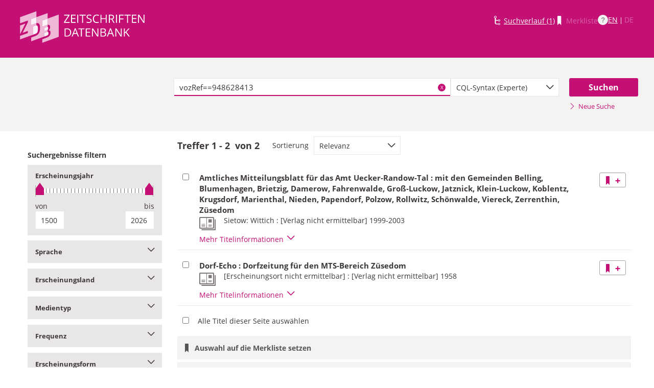

--- FILE ---
content_type: text/html;charset=UTF-8
request_url: https://zdb-katalog.de/list.xhtml?t=vozRef%3D%3D948628413&key=cql
body_size: 10536
content:
<!DOCTYPE html>

	<html lang="de"><head id="j_idt2"><link type="text/css" rel="stylesheet" href="/javax.faces.resource/theme.css.xhtml?ln=primefaces-aristo&amp;ver=1.28.2" /><link type="text/css" rel="stylesheet" href="/javax.faces.resource/components.css.xhtml?ln=primefaces&amp;v=6.1&amp;ver=1.28.2" /><script type="text/javascript" src="/javax.faces.resource/jquery/jquery.js.xhtml?ln=primefaces&amp;v=6.1&amp;ver=1.28.2"></script><script type="text/javascript" src="/javax.faces.resource/core.js.xhtml?ln=primefaces&amp;v=6.1&amp;ver=1.28.2"></script><script type="text/javascript" src="/javax.faces.resource/components.js.xhtml?ln=primefaces&amp;v=6.1&amp;ver=1.28.2"></script><script type="text/javascript" src="/javax.faces.resource/jquery/jquery-plugins.js.xhtml?ln=primefaces&amp;v=6.1&amp;ver=1.28.2"></script><script type="text/javascript" src="/javax.faces.resource/jsf.js.xhtml?ln=javax.faces&amp;ver=1.28.2"></script><script type="text/javascript">if(window.PrimeFaces){PrimeFaces.settings.locale='de';}</script>
	<meta http-equiv="content-type" content="text/html; charset=UTF-8" />
	<meta http-equiv="refresh" content="3600" />

	<meta name="version" content="b${build.number}_v1.28.2_20251119T102823" />
	<meta name="viewport" content="width=device-width, initial-scale=1, minimum-scale=1.0, user-scalable=yes" />

	<title>ZDB-Katalog - Suchergebnisseite: vozRef==948628413
	</title><script type="text/javascript" src="/javax.faces.resource/js/primefaces-locale_de.js.xhtml?ln=base&amp;ver=1.28.2"></script><script type="text/javascript" src="/javax.faces.resource/js/zdb.core.js.xhtml?ln=base&amp;ver=1.28.2"></script>
		<meta name="description" content="ZDB Zeitschriftendatenbank" />
		<meta name="keywords" content="ZDB Zeitschriftendatenbank Katalog opac German Union Catalogue Serials" />

	
	<link href="/resources/frontend/stylesheets/fonts/opensans/opensans-woff.css?ver=1.28.2" rel="stylesheet" type="text/css" />
	<link href="/resources/frontend/stylesheets/fonts/opensans/opensans-woff2.css?ver=1.28.2" rel="stylesheet" type="text/css" />

	<link href="/resources/frontend/stylesheets/dist/main.css?ver=1.28.2" rel="stylesheet" type="text/css" />

	<link rel="shortcut icon" href="/resources/frontend/images/ZDB_favicon.png" type="image/x-icon" /><script type="text/javascript" src="/javax.faces.resource/javascripts/dist/lib-bundle.js.xhtml?ln=frontend&amp;ver=1.28.2"></script><script type="text/javascript" src="/javax.faces.resource/javascripts/dist/bundle.js.xhtml?ln=frontend&amp;ver=1.28.2"></script><script type="text/javascript" src="/javax.faces.resource/javascripts/dist/main.min.js.xhtml?ln=frontend&amp;ver=1.28.2"></script>
		
		
		
		
		<script type="text/javascript">
			// var et_pagename = "";
			// var et_areas = "";
			// var et_tval = 0;
			// var et_tsale = 0;
			// var et_tonr = "";
			// var et_basket = "";
		</script>
		<script id="_etLoader" type="text/javascript" charset="UTF-8" data-block-cookies="true" data-secure-code="fKbe3b" src="//code.etracker.com/code/e.js" async="async"></script>
		
		<noscript>
			<link rel="stylesheet" media="all" href="//www.etracker.de/cnt_css.php?et=fKbe3b&amp;v=4.0&amp;java=n&amp;et_easy=0&amp;et_pagename=&amp;et_areas=&amp;et_ilevel=0&amp;et_target=,0,0,0&amp;et_lpage=0&amp;et_trig=0&amp;et_se=0&amp;et_cust=0&amp;et_basket=&amp;et_url=&amp;et_tag=&amp;et_sub=&amp;et_organisation=&amp;et_demographic=" />
		</noscript>
		<script>
            if(typeof(ET_Event) === 'undefined') {
                ET_Event = {click : function() {}};
            }
		</script></head>

<body class=" public">

	<p class="skip-nav">
		<a class="skip-to-main" href="#main">Direkt zum Inhalt</a>
	</p>

	<h1 class="accessibility">Zeitschriften Datenbank
	</h1><div id="page">

		<script type="text/javascript">
  		  window.tb = {js_allCountries: "Alle Erscheinungsländer",js_bestand_close: "Detaillierte Bestandsangaben schließen",js_bestand_open: "Detaillierte Bestandsangaben anzeigen",js_breadcrumbFilter: "Ihre Filter:",js_breadcrumPrefixje: "von",js_breadcrumPrefixjl: "bis",js_chartview_annex: "ist Beilage zu",js_chartview_attachments: "hat Beilagen",js_chartview_attachments_history: "Beilagenhistorie",js_chartview_attachments_history_close: "Beilagenhistorie schließen",js_chartview_attachments_history_open: "Beilagenhistorie öffnen",js_chartview_attachments_whithout_proof: "Beilagen ohne eigenen Titelnachweis in der ZDB",js_chartview_more: "Mehr",js_chartview_other_attachments: "weitere Beilagen:",js_chartview_paralleleditions: "hat Parallelausgaben",js_chartview_predecessor: "hat Vorgänger",js_chartview_successor: "hat Nachfolger",js_countSelected: "# von % ausgewählt",js_form_facet_multiplechoice_text: "Mehrfachauswahl möglich",js_hide_all_details: "Alle Bestände ausblenden",js_hide_relation: "Relation ausblenden",js_ItemDetails: "Details für alle ausblenden",js_ItemDetails_display: "{0} anzeigen",js_ItemDetails_fadeout: "{0} ausblenden",js_less: "Weniger",js_libraries: "Bibliotheken",js_librariesWith_Holdingdata: "Bibliotheken mit Bestand",js_mapinformation: "Karteninformation",js_map_attribution_html: "<a target=\"_blank\" href=\"http://www.openstreetmap.org/\">Karte hergestellt aus OpenStreetMap-Daten</a> | Lizenz: <a rel=\"license\" target=\"_blank\" href=\"http://opendatacommons.org/licenses/odbl/\">Open Database License (ODbL)</a>",js_more: "Mehr",js_noMatches: "Keine Übereinstimmungen",js_of_keyword: "von",js_page_back: "Eine Seite zurück",js_page_first: "Zur ersten Seite",js_page_last: "Zur letzten Seite",js_page_next: "Eine Seite vor",js_page_to: "Zur Seite",js_place_of_distribution: "Verbreitungsorte",js_print_preview_erlaeuterung: "Bitte positionieren Sie den Teil des Graphen, der ausgedruckt werden soll, im grauen Bereich",js_publicationyear_from: "Erscheinungsjahr von",js_publicationyear_to: "Erscheinungsjahr bis",js_scrollup: "nach oben",js_search_countries: "Suchen",js_selected: "ausgewählt",js_show_all_details: "Alle Bestände anzeigen",js_show_linked_relations: "Verknüpfte Titel anzeigen",js_show_more_relations: "Weitere Relationen anzeigen",js_sort_by: "nach",js_sort_code: "Code",js_sort_country: "Erscheinungsländer",js_sort_ddc: "DDC-Sachgruppe",js_sort_names: "Namen",js_tab_label_holdingdata: "Bestand",js_tab_label_holdingdatacomparing: "Bestandsvergleich",js_tab_label_holdingdatamap: "Bestandskarte",js_tab_label_titlehistory: "Titelhistorie",js_tab_label_titlerelations: "Titelrelationen",js_tab_location_map_note_missing_coordinates: "Hinweis: Zu der Bibliothek liegen keine Koordinaten vor. Ihr Standort kann daher nicht angezeigt werden.",js_title_keyword: "Titel",js_zoomInTipLabel: "Hineinzoomen",js_zoomOutTipLabel: "Herauszoomen"};
  		  window.contextPathBase = "";
  		</script>

		
		<div id="header" class="clearfix">
			<div class="inner row">
				<div class="box-logo"><a id="homelink" href="/index.xhtml" class="ui-link ui-widget logo" title="Homelink"><img src="/javax.faces.resource/images/zdb_logo_weiss.svg.xhtml?ln=frontend&amp;ver=1.28.2" alt="Logo der Zeitschriftendatenbank; Link zur Startseite des ZDB-Katalogs" title="Logo der Zeitschriftendatenbank; Link zur Startseite des ZDB-Katalogs" width="100%" /></a>
				</div>
				<div class="box-logo-small"><a id="homelink-small" href="/index.xhtml" class="ui-link ui-widget logo" title="Homelink"><img src="/javax.faces.resource/images/zdb_logo_ohne_text_weiss.svg.xhtml?ln=frontend&amp;ver=1.28.2" alt="Logo der Zeitschriftendatenbank; Link zur Startseite des ZDB-Katalogs" title="Logo der Zeitschriftendatenbank; Link zur Startseite des ZDB-Katalogs" width="100%" /></a>
				</div><div id="mainnav" class="clearfix">
						<h1 class="accessibility">Hauptnavigation</h1>
						<ul class="watchlist list-inline" aria-live="polite" aria-atomic="true">
							<li><span class="icon icon-icon_suchverlauf"></span><a id="historyLink" href="/history.xhtml" class="ui-link ui-widget" title="Der Suchverlauf hat Einträge.">Suchverlauf (1)</a></li>
							<li><span class="icon icon-icon_merkliste"></span><span id="watchlistLink" class="ui-link ui-widget ui-state-disabled link--lightest">Merkliste</span></li>

							<li class="helpLinkWrapper"><a id="helpLink" href="/help.xhtml" class="ui-link ui-widget" tabindex="0" title="Hilfe anzeigen">
									<div class="helpIcon">
										<div class="questionmark">?</div>
									</div></a></li>
							<li class="languageWrapper">
<form id="j_idt39" name="j_idt39" method="post" action="/list.xhtml" enctype="application/x-www-form-urlencoded">
<input type="hidden" name="j_idt39" value="j_idt39" />
<a id="j_idt39:j_idt41:0:languageSwitchLink" href="#" class="ui-commandlink ui-widget languageSwitchLink EN" aria-label="Link zur englischen Sprachversion" onclick="PrimeFaces.ab({s:&quot;j_idt39:j_idt41:0:languageSwitchLink&quot;,p:&quot;j_idt39:j_idt41:0:languageSwitchLink&quot;,u:&quot;page footer&quot;,onco:function(xhr,status,args){ZDB.ExtendElaDcz.initialized=false; ZDB.Start(); ZDB.AdditionalFunctions.handleTabChange();;}});return false;" title="Link zur englischen Sprachversion">EN</a> | <span id="j_idt39:j_idt41:1:languageSwitchLink" class="ui-commandlink ui-widget ui-state-disabled languageSwitchLink DE">DE</span><input type="hidden" name="javax.faces.ViewState" id="j_id1:javax.faces.ViewState:0" value="3411747802202350133:-3753927536637609534" />
</form></li>
						</ul></div>
			</div>
		</div>

		
		<div class="page-content clearfix">
			<a id="main"></a>

			<h1 class="accessibility">Inhalt</h1>
					<div id="messagesBox">
					</div>

			<div class="contentContainer">
<form id="mainForm" name="mainForm" method="post" action="/list.xhtml" enctype="application/x-www-form-urlencoded">
<input type="hidden" name="mainForm" value="mainForm" />

      <div class="layout-heroContent hero-compact">
        <div class="inner">

		<div class="row">
			<div class="col colspan-9--wide--no-gutters colstart-2">
				<div class="input-group"><label for="mainForm:searchTermFilter:searchTerm" class="accessibility">Suche</label>
					<div class="search-wrapper"><input id="mainForm:searchTermFilter:searchTerm" name="mainForm:searchTermFilter:searchTerm" type="text" value="vozRef==948628413" placeholder="Bitte geben Sie einen Suchbegriff ein" title="Sucheingabefeld" onfocus="ZDB.Focus.setCaretPosition();" class="ui-inputfield ui-inputtext ui-widget ui-state-default ui-corner-all textfield focusOnLoad search-box" /><script id="mainForm:searchTermFilter:searchTerm_s" type="text/javascript">PrimeFaces.cw("InputText","widget_mainForm_searchTermFilter_searchTerm",{id:"mainForm:searchTermFilter:searchTerm"});</script>
						<button type="button" class="close-icon" onclick="ZDB.clearSearchField(this)" title="Suchbegriffe löschen" aria-label="Suchbegriffe löschen">X</button>
					</div>
				</div>
			</div>
			
			<div class="col colspan-3">
				<div class="js-selectBoxIt"><select id="mainForm:searchTermFilter:searchKey:select" name="mainForm:searchTermFilter:searchKey:select" class="selectfield js-init" size="1" onchange="jsf.util.chain(this,event,'ET_Event.click(\'DrillDownSuche_\'+this.value.toUpperCase(), \'\')','mojarra.ab(this,event,\'valueChange\',\'@none\',\'@none\')')">	<option value="all">Alle Felder</option>
	<option value="tit">Titelstichworte</option>
	<option value="tst">Titel exakt</option>
	<option value="koe">Körperschaft</option>
	<option value="iss">ISSN</option>
	<option value="ort">Verlagsort</option>
	<option value="voz">Verbreitungsort Zeitungen</option>
	<option value="cql" selected="selected">CQL-Syntax (Experte)</option>
</select>
				</div>
				
			</div><div class="col colspan-2 col-searchButton"><input id="mainForm:searchTermFilter:j_idt66:searchBtn" type="submit" name="mainForm:searchTermFilter:j_idt66:searchBtn" value="Suchen" title="Suchen" class="btn btn-submit btn-large" onclick="$('#mainForm\\:tabView\\:library').attr('disabled', true); ZDB.showLoadIndicator();" /><a id="mainForm:searchTermFilter:j_idt66:newSearchLnk" href="/index.xhtml" class="ui-link ui-widget show-cql-search">
      <span class="icon icon-pfeil_rechts"></span>
      Neue Suche
    </a></div>
			
		</div>

			
			<div class="row">
				<div class="col colspan-12--no-gutters colstart-2">
		<div class="container" id="mainForm:j_idt87">
		</div>
				</div>
			</div>
        </div>
      </div>
      <div class="layout-container">
			<h2 class="accessibility">Suchergebnisse</h2>

			<h3 class="accessibility">Suchergebisse filtern</h3><div class="container-toggle-sidebar">
				<a href="#" class="js-toggle-trigger js-toggle-trigger--box" title="Filter zum Einschränken der Suchergebnisse anzeigen" data-prefix="Filter zum Einschränken der Suchergebnisse" data-toggle-id="uid_filter-sidebar"> <span class="icon icon-pfeil_unten"></span> Ergebnisliste filtern
				</a></div>

			<div class="layout-sidebar js-toggle-content" id="filter-sidebar" data-toggle-id="uid_filter-sidebar">
					<div id="sidebar-headline" class="h__font-bold">Suchergebnisse filtern</div>
					<fieldset>
  
  <div class="l__solidbox"><div id="mainForm:yearSlider" class="m__timeline m__timeline--small" aria-live="polite" aria-atomic="true">
			<div class="label fs-small">
				<h4>Erscheinungsjahr
				</h4>
			</div>

			<div role="slider" aria-valuemax="1500" aria-valuemin="1500" class="input-group js-nouislider noUi-extended js-init" aria-valuenow="0" data-minyear="1500" onchange="ET_Event.click('BestandsnachweisJahrgang', '')" data-maxyear="2026"></div>
			<div class="row">
				<div class="col colspan-8"><label for="mainForm:yearFrom" class="h__block h__ta-left">von</label><input id="mainForm:yearFrom" type="text" name="mainForm:yearFrom" autocomplete="off" value="1500" class="cf input-year input-year-min js-yearFields-listener textfield textfield--short h__left" maxlength="4" size="4" placeholder="1500" />
				</div>
				<div class="col colspan-8 col-last"><label for="mainForm:yearTo" class="h__block h__ta-right">bis</label><input id="mainForm:yearTo" type="text" name="mainForm:yearTo" autocomplete="off" value="2026" class="cf input-year input-year-max js-yearFields-listener textfield textfield--short h__right" maxlength="4" size="4" placeholder="2026" />
				</div>
			</div><script type="text/javascript">
        $('.js-nouislider').on('change', function(event, vals) {
          $('#mainForm\\:yearFrom').change();
          $('#mainForm\\:yearTo').change();
        })
      </script><input id="mainForm:chooseBtn" type="submit" name="mainForm:chooseBtn" value="Übernehmen" class="btn btn-submit" onclick="jsf.util.chain(this,event,'ZDB.showLoadIndicator()','mojarra.ab(this,event,\'action\',\'@form\',\'@form devInfo\',{\'onevent\':ZDB.Start})');return false" /></div>
	</div>
					</fieldset>
					<fieldset>
			<div class="togglebox facetbox" id="multifacet_div_spr">
				<h4>
					<a href="#" class="js-toggle-trigger js-toggle-trigger--box js-init facetLink" data-toggle-id="multifacet_toggle_spr" data-multichoice="1" title="Sprache anzeigen (Mehrfachauswahl möglich)" data-prefix="Sprache">Sprache<span class="icon icon-pfeil_unten"></span>
					</a>
				</h4>

				<div class="js-toggle-content" tabindex="-1" id="multifacet_togglediv_spr" data-toggle-id="multifacet_toggle_spr">

					<div class="js-filterable"><div id="mainForm:j_idt132:multifacet_cb_spr">
<label title="Deutsch" class="h__block js-hidable"><input name="mainForm:j_idt132:multifacet_cb_spr" id="mainForm:j_idt132:multifacet_cb_spr:0" value="ger" type="checkbox" /><span class="label-checkbox"> Deutsch (2)</span></label></div>
					</div>
				</div>
				<div class="js-toggle-content h-bg-box--default facet-submit" data-toggle-id="multifacet_toggle_spr"><input id="mainForm:j_idt132:multifacet_apply_spr" type="submit" name="mainForm:j_idt132:multifacet_apply_spr" value="Filter anwenden" style="" class="btn btn-submit" onclick="ZDB.showLoadIndicator(); ET_Event.click('FacetteSuche_Sprache', '')" />
				</div>
			</div>
					</fieldset>
					<fieldset>
			<div class="togglebox facetbox" id="multifacet_div_ela">
				<h4>
					<a href="#" class="js-toggle-trigger js-toggle-trigger--box js-init facetLink" data-toggle-id="multifacet_toggle_ela" data-multichoice="1" title="Erscheinungsland anzeigen (Mehrfachauswahl möglich)" data-prefix="Erscheinungsland">Erscheinungsland<span class="icon icon-pfeil_unten"></span>
					</a>
				</h4>

				<div class="js-toggle-content" tabindex="-1" id="multifacet_togglediv_ela" data-toggle-id="multifacet_toggle_ela">

					<div class="js-filterable"><div id="mainForm:j_idt155:multifacet_cb_ela">
<label title="Deutschland" class="h__block js-hidable"><input name="mainForm:j_idt155:multifacet_cb_ela" id="mainForm:j_idt155:multifacet_cb_ela:0" value="XA-DE" type="checkbox" /><span class="label-checkbox"> Deutschland (2)</span></label><label title="Deutschland, DDR" class="h__block js-hidable"><input name="mainForm:j_idt155:multifacet_cb_ela" id="mainForm:j_idt155:multifacet_cb_ela:1" value="XA-DDDE" type="checkbox" /><span class="label-checkbox"> Deutschland, DDR (1)</span></label></div>
					</div>
				</div>
				<div class="js-toggle-content h-bg-box--default facet-submit" data-toggle-id="multifacet_toggle_ela"><input id="mainForm:j_idt155:multifacet_apply_ela" type="submit" name="mainForm:j_idt155:multifacet_apply_ela" value="Filter anwenden" style="" class="btn btn-submit" onclick="ZDB.showLoadIndicator(); ET_Event.click('FacetteSuche_Erscheinungsland', '')" />
				</div>
			</div>
					</fieldset>
					<fieldset>
			<div class="togglebox facetbox" id="multifacet_div_frm">
				<h4>
					<a href="#" class="js-toggle-trigger js-toggle-trigger--box js-init facetLink" data-toggle-id="multifacet_toggle_frm" data-multichoice="1" title="Medientyp anzeigen (Mehrfachauswahl möglich)" data-prefix="Medientyp">Medientyp<span class="icon icon-pfeil_unten"></span>
					</a>
				</h4>

				<div class="js-toggle-content" tabindex="-1" id="multifacet_togglediv_frm" data-toggle-id="multifacet_toggle_frm">

					<div class="js-filterable"><div id="mainForm:j_idt178:multifacet_cb_frm">
<label title="Druckausgabe" class="h__block js-hidable"><input name="mainForm:j_idt178:multifacet_cb_frm" id="mainForm:j_idt178:multifacet_cb_frm:0" value="A" type="checkbox" /><span class="label-checkbox"> Druckausgabe (2)</span></label></div>
					</div>
				</div>
				<div class="js-toggle-content h-bg-box--default facet-submit" data-toggle-id="multifacet_toggle_frm"><input id="mainForm:j_idt178:multifacet_apply_frm" type="submit" name="mainForm:j_idt178:multifacet_apply_frm" value="Filter anwenden" style="" class="btn btn-submit" onclick="ZDB.showLoadIndicator(); ET_Event.click('FacetteSuche_Format', '')" />
				</div>
			</div>
					</fieldset>
					<fieldset>
			<div class="togglebox facetbox" id="multifacet_div_erf">
				<h4>
					<a href="#" class="js-toggle-trigger js-toggle-trigger--box js-init facetLink" data-toggle-id="multifacet_toggle_erf" data-multichoice="1" title="Frequenz anzeigen (Mehrfachauswahl möglich)" data-prefix="Frequenz">Frequenz<span class="icon icon-pfeil_unten"></span>
					</a>
				</h4>

				<div class="js-toggle-content" tabindex="-1" id="multifacet_togglediv_erf" data-toggle-id="multifacet_toggle_erf">

					<div class="js-filterable"><div id="mainForm:j_idt201:multifacet_cb_erf">
<label title="unregelmäßig, sonstige" class="h__block js-hidable"><input name="mainForm:j_idt201:multifacet_cb_erf" id="mainForm:j_idt201:multifacet_cb_erf:0" value="z" type="checkbox" /><span class="label-checkbox"> unregelmäßig, sonstige (2)</span></label></div>
					</div>
				</div>
				<div class="js-toggle-content h-bg-box--default facet-submit" data-toggle-id="multifacet_toggle_erf"><input id="mainForm:j_idt201:multifacet_apply_erf" type="submit" name="mainForm:j_idt201:multifacet_apply_erf" value="Filter anwenden" style="" class="btn btn-submit" onclick="ZDB.showLoadIndicator(); ET_Event.click('FacetteSuche_Frequenz', '')" />
				</div>
			</div>
					</fieldset>
					<fieldset>
			<div class="togglebox facetbox" id="multifacet_div_dok">
				<h4>
					<a href="#" class="js-toggle-trigger js-toggle-trigger--box js-init facetLink" data-toggle-id="multifacet_toggle_dok" data-multichoice="1" title="Erscheinungsform anzeigen (Mehrfachauswahl möglich)" data-prefix="Erscheinungsform">Erscheinungsform<span class="icon icon-pfeil_unten"></span>
					</a>
				</h4>

				<div class="js-toggle-content" tabindex="-1" id="multifacet_togglediv_dok" data-toggle-id="multifacet_toggle_dok">

					<div class="js-filterable"><div id="mainForm:j_idt224:multifacet_cb_dok">
<label title="Zeitschrift" class="h__block js-hidable"><input name="mainForm:j_idt224:multifacet_cb_dok" id="mainForm:j_idt224:multifacet_cb_dok:0" value="Zeitschrift" type="checkbox" /><span class="label-checkbox"> Zeitschrift (2)</span></label></div>
					</div>
				</div>
				<div class="js-toggle-content h-bg-box--default facet-submit" data-toggle-id="multifacet_toggle_dok"><input id="mainForm:j_idt224:multifacet_apply_dok" type="submit" name="mainForm:j_idt224:multifacet_apply_dok" value="Filter anwenden" style="" class="btn btn-submit" onclick="ZDB.showLoadIndicator(); ET_Event.click('FacetteSuche_Typ', '')" />
				</div>
			</div>
					</fieldset>
					<fieldset>
			<div class="togglebox facetbox" id="multifacet_div_vozRef">
				<h4>
					<a href="#" class="js-toggle-trigger js-toggle-trigger--box js-init facetLink" data-toggle-id="multifacet_toggle_vozRef" data-multichoice="1" title="Verbreitungsort anzeigen (Mehrfachauswahl möglich)" data-prefix="Verbreitungsort">Verbreitungsort<span class="icon icon-pfeil_unten"></span>
					</a>
				</h4>

				<div class="js-toggle-content" tabindex="-1" id="multifacet_togglediv_vozRef" data-toggle-id="multifacet_toggle_vozRef">
						<div class="multifacet_infotxt" style="height: 44px"><a href="#" style="display: inline-block; width: 100%" onclick="mojarra.jsfcljs(document.getElementById('mainForm'),{'mainForm:j_idt270:j_idt279':'mainForm:j_idt270:j_idt279'},'');return false">
								<div style="float: left">
									<img src="resources/frontend/images/map/symbolic-map-segment-pin.png" style="position: relative; left: 5px; height: 44px" alt="Icon" />
								</div>
								<div style="background-image: url(resources/frontend/images/map/symbolic-map-segment.png); height: 44px; text-align: right" title="Suche nach Verbreitungsorten in Karte">
									<span style="color: #c40f74; font-weight: bold; text-shadow: white 0 2px, white 0 -2px, white 2px 0, white -2px 0; position: relative; top: 13px; right: 20px">
										Karte
									</span>
								</div></a>
						</div>

					<div class="js-filterable"><div id="mainForm:j_idt270:multifacet_cb_vozRef">
<label title="Rollwitz-Züsedom" class="h__block js-hidable"><input name="mainForm:j_idt270:multifacet_cb_vozRef" id="mainForm:j_idt270:multifacet_cb_vozRef:0" value="948628413" type="checkbox" /><span class="label-checkbox"> Rollwitz-Züsedom (2)</span></label><label title="Damerow (Nechlin)" class="h__block js-hidable"><input name="mainForm:j_idt270:multifacet_cb_vozRef" id="mainForm:j_idt270:multifacet_cb_vozRef:1" value="007346662" type="checkbox" /><span class="label-checkbox"> Damerow (Nechlin) (1)</span></label><label title="Schwedt/Oder" class="h__block js-hidable"><input name="mainForm:j_idt270:multifacet_cb_vozRef" id="mainForm:j_idt270:multifacet_cb_vozRef:2" value="04297951X" type="checkbox" /><span class="label-checkbox"> Schwedt/Oder (1)</span></label><label title="Schönwalde (Glien)" class="h__block js-hidable"><input name="mainForm:j_idt270:multifacet_cb_vozRef" id="mainForm:j_idt270:multifacet_cb_vozRef:3" value="941372049" type="checkbox" /><span class="label-checkbox"> Schönwalde (Glien) (1)</span></label><label title="Schwedt-Blumenhagen" class="h__block js-hidable"><input name="mainForm:j_idt270:multifacet_cb_vozRef" id="mainForm:j_idt270:multifacet_cb_vozRef:4" value="941529142" type="checkbox" /><span class="label-checkbox"> Schwedt-Blumenhagen (1)</span></label><label title="Krugsdorf" class="h__block js-hidable"><input name="mainForm:j_idt270:multifacet_cb_vozRef" id="mainForm:j_idt270:multifacet_cb_vozRef:5" value="969258089" type="checkbox" /><span class="label-checkbox"> Krugsdorf (1)</span></label></div>
					</div>
				</div>
				<div class="js-toggle-content h-bg-box--default facet-submit" data-toggle-id="multifacet_toggle_vozRef"><input id="mainForm:j_idt270:multifacet_apply_vozRef" type="submit" name="mainForm:j_idt270:multifacet_apply_vozRef" value="Filter anwenden" style="" class="btn btn-submit" onclick="ZDB.showLoadIndicator(); ET_Event.click('FacetteSuche_Verbreitungsort', '')" />
				</div>
			</div>
					</fieldset>
			</div>

        <div class="layout-content">
	<h3 class="accessibility">Suchergebnissliste</h3>
	<div id="list" aria-atomic="true" aria-live="polite">

		<div class="container">
			<script type="text/javascript">
      
      	var searchWords = "?t=vozRef==948628413&amp;key=cql&amp;asc=false";
  	  	var hasNoResults = "false";
	  	if(searchWords!== ''){
	  		var cc_attributes = {};
		  	cc_attributes["etcc_cu"]  = "onsite"; 
			cc_attributes["etcc_med"] = "HeaderSuche"; 
			cc_attributes["etcc_cmp"] = hasNoResults==="true"?"ohne Ergebnis":"mit Ergebnis"; 
			cc_attributes["suchwort"] = searchWords;
	  	}
	  </script>
			<div class="c__actionbar c__actionbar--no-border" aria-live="polite" aria-atomic="true">
					<div class="actionitem actionitem--hits">
						<div class="m__hits">Treffer
              <strong>1 - 2</strong> 
              von
              <strong id="hitCountMsg">2 </strong>
						</div>
						
					</div>
					<div class="actionitem">
						<div class="m__sortBy">
							<div class="sortBy-label">Sortierung
							</div>
							<div class="sortBy-select"><select id="mainForm:selectSortKey" name="mainForm:selectSortKey" class="js-init" size="1" onchange="jsf.util.chain(this,event,'ET_Event.click(\'Suche\' + this.options[this.selectedIndex].text, \'\');','mojarra.ab(this,event,\'valueChange\',0,\'@form list devInfo\',{\'onevent\':ZDB.Start})')">	<option value="relevanz_sort|false" selected="selected">Relevanz</option>
	<option value="titel_sort|true">Titel (aufsteigend)</option>
	<option value="titel_sort|false">Titel (absteigend)</option>
	<option value="jahr_sort|true">Erscheinungsjahr (aufsteigend)</option>
	<option value="jahr_sort|false">Erscheinungsjahr (absteigend)</option>
</select>
							</div>
						</div>
					</div>

			</div>

			<div class="rd-table-100">

		<span class="bookmarkableUrl" data-url="/list.xhtml?t=vozRef%3D%3D948628413&amp;key=cql&amp;asc=false" data-title="ZDB-Katalog - Suchergebnisseite: vozRef==948628413" data-push="all"></span>

				<div class="load-indicator" style="position: fixed; top: 45%; left: 14%; margin-top: -72px; margin-left: -72px">
					<img src="resources/frontend/images/load-indicator.gif" alt="load Indicator" />
				</div><table id="mainForm:results" class="table table-results checkable-results">
<tbody>
<tr>
<td><input id="mainForm:results:t020138423:checkItem" type="checkbox" name="mainForm:results:t020138423:checkItem" class="checkItem" title="Titel auswählen" /></td>
<td><a id="mainForm:results:t020138423:link06" href="/title.xhtml?idn=020138423" class="ui-link ui-widget table-results-title" title="Link zur Vollanzeige mit weiteren Informationen" onclick="ET_Event.click('TitelExpander_Vollanzeige', '');">
					<h4>Amtliches Mitteilungsblatt für das Amt Uecker-Randow-Tal : mit den Gemeinden Belling, Blumenhagen, Brietzig, Damerow, Fahrenwalde, Groß-Luckow, Jatznick, Klein-Luckow, Koblentz, Krugsdorf, Marienthal, Nieden, Papendorf, Polzow, Rollwitz, Schönwalde, Viereck, Zerrenthin, Züsedom
					</h4></a>

		<div class="result-details">

			<span class="icon icon-icon_zeitung" title="Druckausgabe"></span>


			<div class="detail-txt">
					<p>
							<div class="publicationinfo">Sietow: Wittich : [Verlag nicht ermittelbar] 1999-2003
							</div>
					</p>
			</div>
		</div>
						<div class="details-toggle">
							<a href="#" class="js-toggle-trigger js-toggle-trigger--item-bottom js-init" title="Vollanzeige öffnen" data-prefix="Vollanzeige" data-toggle-id="uid_020138423" onclick="ET_Event.click('TitelExpander_Trefferliste', '');">
								<span class="js-toggle-more-text">Mehr Titelinformationen</span>
								<span class="js-toggle-less-text" style="display: none">Weniger Titelinformationen</span>
								<span class="icon icon-pfeil_unten"></span>
								<span class="accessibility">Vollanzeige umschalten</span>
							</a>
						</div>
						<div class="table table-results table-results-detail row">
							<div class="col result-details"><input id="mainForm:results:t020138423:js_showDetails" type="hidden" name="mainForm:results:t020138423:js_showDetails" /><script type="text/javascript">
			$(function () {
				var showDetailsInput = document.getElementById('mainForm:js_showDetails');
                if (!showDetailsInput) {
                    return;
				}
				var showDetails = showDetailsInput.value === 'true';
				ZDB.SlideToggle.toggleContent($('#titleDetailsPanel'), showDetails);
				setTimeout(function () {
					ZDB.SlideToggle.toggleContent($('#titleDetailsPanel'), showDetails);
					window.adjustUrlOnDetailsToggle(showDetails);
				}, 100);
			})
		</script>
		<div class="js-toggle-content" data-toggle-id="uid_020138423" id="titleDetailsPanel">
			<div class="rd-table">
				<div class="table-condensed">
      <div class="row">
        <div class="td-key">ZDB-ID
        </div>
        <div class="td-val" data-max-items="all">
          <p><span class="">2004923-7 </span><a href="https://ld.zdb-services.de/resource/2004923-7" target="_blank" title="Über diesen Link können Sie den Titel bzw. den Eintrag als Lesezeichen ablegen oder weiterleiten (rechte Maustaste)"><span class=" icon-icon_citation_link"></span></a> 
          </p>
        </div>
      </div>
      <div class="row">
        <div class="td-key">Titel
        </div>
        <div class="td-val" data-max-items="all">
          <p>
          </p>
            <p>Amtliches Mitteilungsblatt für das Amt Uecker-Randow-Tal : mit den Gemeinden Belling, Blumenhagen, Brietzig, Damerow, Fahrenwalde, Groß-Luckow, Jatznick, Klein-Luckow, Koblentz, Krugsdorf, Marienthal, Nieden, Papendorf, Polzow, Rollwitz, Schönwalde, Viereck, Zerrenthin, Züsedom
            </p>
        </div>
      </div>
      <div class="row">
        <div class="td-key">Körperschaft
        </div>
        <div class="td-val" data-max-items="all">
          <p>
          </p>
            <p><a href="/list.xhtml?t=koeRef%3D%3D943345340&amp;key=cql" title="Um weitere Titel zu diesem Eintrag zu erhalten, klicken Sie bitte auf den Link"><span class="">Amt Uecker-Randow-Tal</span></a> 
            </p>
        </div>
      </div>
      <div class="row">
        <div class="td-key">Erschienen
        </div>
        <div class="td-val" data-max-items="all">
          <p>
          </p>
            <p>Sietow: Wittich : [Verlag nicht ermittelbar]
            </p>
        </div>
      </div>
      <div class="row">
        <div class="td-key">Erscheinungsverlauf
        </div>
        <div class="td-val" data-max-items="all">
          <p>
          </p>
            <p>Nachgewiesen 6.1999 - 10.2003
            </p>
        </div>
      </div>
      <div class="row">
        <div class="td-key">Frühere/spätere Titel
        </div>
        <div class="td-val" data-max-items="5">
          <p>
          </p>
            <p><span class="">Aufgeg. in:  </span><a href="/title.xhtml?idn=979881145" title="Um weitere Titel zu diesem Eintrag zu erhalten, klicken Sie bitte auf den Link"><span class="">Pasewalk: Pasewalker Nachrichten</span></a> 
            </p>
        </div>
      </div>
      <div class="row">
        <div class="td-key">Verbreitungsort(e)
        </div>
        <div class="td-val" data-max-items="all">
          <p>
          </p>
            <p><a href="/list.xhtml?t=vozRef%3D%3D04297951X&amp;key=cql" title="Um weitere Titel zu diesem Eintrag zu erhalten, klicken Sie bitte auf den Link"><span class="">Schwedt/Oder</span></a> <span class=""> ;  </span><a href="/list.xhtml?t=vozRef%3D%3D941529142&amp;key=cql" title="Um weitere Titel zu diesem Eintrag zu erhalten, klicken Sie bitte auf den Link"><span class="">Schwedt-Blumenhagen</span></a> <span class=""> ;  </span><a href="/list.xhtml?t=vozRef%3D%3D007346662&amp;key=cql" title="Um weitere Titel zu diesem Eintrag zu erhalten, klicken Sie bitte auf den Link"><span class="">Damerow Nechlin</span></a> <span class=""> ;  </span><a href="/list.xhtml?t=vozRef%3D%3D969258089&amp;key=cql" title="Um weitere Titel zu diesem Eintrag zu erhalten, klicken Sie bitte auf den Link"><span class="">Krugsdorf</span></a> <span class=""> ;  </span><a href="/list.xhtml?t=vozRef%3D%3D941372049&amp;key=cql" title="Um weitere Titel zu diesem Eintrag zu erhalten, klicken Sie bitte auf den Link"><span class="">Schönwalde (Glien)</span></a> <span class=""> ;  </span><a href="/list.xhtml?t=vozRef%3D%3D948628413&amp;key=cql" title="Um weitere Titel zu diesem Eintrag zu erhalten, klicken Sie bitte auf den Link"><span class="">Rollwitz-Züsedom</span></a> 
            </p>
        </div>
      </div>
									<div class="row">
										<div class="td-key">Standardnummern
										</div>
										<div class="td-val">
												
												<p>OCLC-Nr.: 1368125102
												</p>
										</div>
									</div>
									<div class="row">
										<div class="td-key">Sacherschließung
										</div>
										<div class="td-val">
												
												<p>DDC-Sachgruppen der ZDB: <a href="/list.xhtml?t=dcz%3D%3D070&amp;key=cql" title="Um weitere Titel zu diesem Eintrag zu erhalten, klicken Sie bitte auf den Link"><span class="">070 Nachrichtenmedien, Journalismus Verlagswesen</span></a> 
												</p>
												
												Schlagwörter: <br />Amt Uecker-Randow-Tal
													<br />
										</div>
									</div>
      <div class="row">
        <div class="td-key">Erscheinungsform
        </div>
        <div class="td-val" data-max-items="all">
          <p>
          </p>
            <p>Zeitschrift
            </p>
        </div>
      </div>
      <div class="row">
        <div class="td-key">Veröffentlichungsform
        </div>
        <div class="td-val" data-max-items="all">
          <p>
          </p>
            <p>Anzeigenblatt
            </p>
        </div>
      </div>
      <div class="row">
        <div class="td-key">Sprache
        </div>
        <div class="td-val" data-max-items="all">
          <p>
          </p>
            <p><a href="/list.xhtml?t=spr%3D%3Dger&amp;key=cql" title="Um weitere Titel zu diesem Eintrag zu erhalten, klicken Sie bitte auf den Link"><span class="">Deutsch</span></a> 
            </p>
        </div>
      </div>
      <div class="row">
        <div class="td-key">Erscheinungsland
        </div>
        <div class="td-val" data-max-items="all">
          <p>
          </p>
            <p><a href="/list.xhtml?t=ela%3D%3Dxa-de&amp;key=cql" title="Um weitere Titel zu diesem Eintrag zu erhalten, klicken Sie bitte auf den Link"><span class="">Deutschland</span></a> 
            </p>
        </div>
      </div>
      <div class="row">
        <div class="td-key">Medientyp
        </div>
        <div class="td-val" data-max-items="all">
          <p>
          </p>
            <p>Druckausgabe
            </p>
        </div>
      </div>
      <div class="row">
        <div class="td-key">Erscheinungsfrequenz
        </div>
        <div class="td-val" data-max-items="all">
          <p>
          </p>
            <p>unregelmäßig, sonstige
            </p>
        </div>
      </div>
      <div class="row">
        <div class="td-key">IDN
        </div>
        <div class="td-val" data-max-items="all">
          <p>020138423
          </p>
        </div>
      </div>
      <div class="row">
        <div class="td-key">Letzte Änderung
        </div>
        <div class="td-val" data-max-items="all">
          <p>01-12-17
          </p>
        </div>
      </div>
				</div>
			</div>
		</div>
							</div>
						</div></td>
<td><a id="mainForm:results:t020138423:ccLink" href="#" title="Diesen Titel auf die Merkliste setzen" onclick="jsf.util.chain(this,event,'ET_Event.click(\'Suche_TitelInMerkliste\', \'\');','mojarra.ab(this,event,\'action\',0,\'mainForm:results:t020138423:ccLink mainnav\')');return false" class="btn btn-outline btn-addRemoveFromWatchlist">
      <span class="icon icon-icon_merkliste"></span>
      <span class="accessibility">Diesen Titel auf die Merkliste setzen</span>
      <span class="icon icon-button_plus"></span></a></td>
</tr>
<tr>
<td><input id="mainForm:results:t018360904:checkItem" type="checkbox" name="mainForm:results:t018360904:checkItem" class="checkItem" title="Titel auswählen" /></td>
<td><a id="mainForm:results:t018360904:link06" href="/title.xhtml?idn=018360904" class="ui-link ui-widget table-results-title" title="Link zur Vollanzeige mit weiteren Informationen" onclick="ET_Event.click('TitelExpander_Vollanzeige', '');">
					<h4>Dorf-Echo : Dorfzeitung für den MTS-Bereich Züsedom
					</h4></a>

		<div class="result-details">

			<span class="icon icon-icon_zeitung" title="Druckausgabe"></span>


			<div class="detail-txt">
					<p>
							<div class="publicationinfo">[Erscheinungsort nicht ermittelbar] : [Verlag nicht ermittelbar] 1958
							</div>
					</p>
			</div>
		</div>
						<div class="details-toggle">
							<a href="#" class="js-toggle-trigger js-toggle-trigger--item-bottom js-init" title="Vollanzeige öffnen" data-prefix="Vollanzeige" data-toggle-id="uid_018360904" onclick="ET_Event.click('TitelExpander_Trefferliste', '');">
								<span class="js-toggle-more-text">Mehr Titelinformationen</span>
								<span class="js-toggle-less-text" style="display: none">Weniger Titelinformationen</span>
								<span class="icon icon-pfeil_unten"></span>
								<span class="accessibility">Vollanzeige umschalten</span>
							</a>
						</div>
						<div class="table table-results table-results-detail row">
							<div class="col result-details"><input id="mainForm:results:t018360904:js_showDetails" type="hidden" name="mainForm:results:t018360904:js_showDetails" /><script type="text/javascript">
			$(function () {
				var showDetailsInput = document.getElementById('mainForm:js_showDetails');
                if (!showDetailsInput) {
                    return;
				}
				var showDetails = showDetailsInput.value === 'true';
				ZDB.SlideToggle.toggleContent($('#titleDetailsPanel'), showDetails);
				setTimeout(function () {
					ZDB.SlideToggle.toggleContent($('#titleDetailsPanel'), showDetails);
					window.adjustUrlOnDetailsToggle(showDetails);
				}, 100);
			})
		</script>
		<div class="js-toggle-content" data-toggle-id="uid_018360904" id="titleDetailsPanel">
			<div class="rd-table">
				<div class="table-condensed">
      <div class="row">
        <div class="td-key">ZDB-ID
        </div>
        <div class="td-val" data-max-items="all">
          <p><span class="">1333825-0 </span><a href="https://ld.zdb-services.de/resource/1333825-0" target="_blank" title="Über diesen Link können Sie den Titel bzw. den Eintrag als Lesezeichen ablegen oder weiterleiten (rechte Maustaste)"><span class=" icon-icon_citation_link"></span></a> 
          </p>
        </div>
      </div>
      <div class="row">
        <div class="td-key">Titel
        </div>
        <div class="td-val" data-max-items="all">
          <p>
          </p>
            <p>Dorf-Echo : Dorfzeitung für den MTS-Bereich Züsedom
            </p>
        </div>
      </div>
      <div class="row">
        <div class="td-key">Körperschaft
        </div>
        <div class="td-val" data-max-items="all">
          <p>
          </p>
            <p><a href="/list.xhtml?t=koeRef%3D%3D948628421&amp;key=cql" title="Um weitere Titel zu diesem Eintrag zu erhalten, klicken Sie bitte auf den Link"><span class="">Maschinen-Traktoren-Station (Züsedom)</span></a> 
            </p>
        </div>
      </div>
      <div class="row">
        <div class="td-key">Erschienen
        </div>
        <div class="td-val" data-max-items="all">
          <p>
          </p>
            <p>[Erscheinungsort nicht ermittelbar] : [Verlag nicht ermittelbar]
            </p>
        </div>
      </div>
      <div class="row">
        <div class="td-key">Erscheinungsverlauf
        </div>
        <div class="td-val" data-max-items="all">
          <p>
          </p>
            <p>6.[1958],5 nachgewiesen
            </p>
        </div>
      </div>
      <div class="row">
        <div class="td-key">Anmerkungen
        </div>
        <div class="td-val" data-max-items="5">
          <p>
          </p>
            <p>Periodizität: unregelmäßig
            </p>
        </div>
      </div>
      <div class="row">
        <div class="td-key">Verbreitungsort(e)
        </div>
        <div class="td-val" data-max-items="all">
          <p>
          </p>
            <p><a href="/list.xhtml?t=vozRef%3D%3D948628413&amp;key=cql" title="Um weitere Titel zu diesem Eintrag zu erhalten, klicken Sie bitte auf den Link"><span class="">Rollwitz-Züsedom</span></a> 
            </p>
        </div>
      </div>
									<div class="row">
										<div class="td-key">Standardnummern
										</div>
										<div class="td-val">
												
												<p>OCLC-Nr.: 1366324035
												</p>
										</div>
									</div>
									<div class="row">
										<div class="td-key">Sacherschließung
										</div>
										<div class="td-val">
												
												<p>DDC-Sachgruppen der ZDB: <a href="/list.xhtml?t=dcz%3D%3D070&amp;key=cql" title="Um weitere Titel zu diesem Eintrag zu erhalten, klicken Sie bitte auf den Link"><span class="">070 Nachrichtenmedien, Journalismus Verlagswesen</span></a> <span class=""> ;  </span><a href="/list.xhtml?t=dcz%3D%3D320&amp;key=cql" title="Um weitere Titel zu diesem Eintrag zu erhalten, klicken Sie bitte auf den Link"><span class="">320 Politik</span></a> 
												</p>
										</div>
									</div>
      <div class="row">
        <div class="td-key">Erscheinungsform
        </div>
        <div class="td-val" data-max-items="all">
          <p>
          </p>
            <p>Zeitschrift
            </p>
        </div>
      </div>
      <div class="row">
        <div class="td-key">Sprache
        </div>
        <div class="td-val" data-max-items="all">
          <p>
          </p>
            <p><a href="/list.xhtml?t=spr%3D%3Dger&amp;key=cql" title="Um weitere Titel zu diesem Eintrag zu erhalten, klicken Sie bitte auf den Link"><span class="">Deutsch</span></a> 
            </p>
        </div>
      </div>
      <div class="row">
        <div class="td-key">Erscheinungsland
        </div>
        <div class="td-val" data-max-items="all">
          <p>
          </p>
            <p><a href="/list.xhtml?t=ela%3D%3Dxa-ddde&amp;key=cql" title="Um weitere Titel zu diesem Eintrag zu erhalten, klicken Sie bitte auf den Link"><span class="">Deutschland, DDR</span></a> <span class=""> ;  </span><a href="/list.xhtml?t=ela%3D%3Dxa-de&amp;key=cql" title="Um weitere Titel zu diesem Eintrag zu erhalten, klicken Sie bitte auf den Link"><span class="">Deutschland</span></a> 
            </p>
        </div>
      </div>
      <div class="row">
        <div class="td-key">Medientyp
        </div>
        <div class="td-val" data-max-items="all">
          <p>
          </p>
            <p>Druckausgabe
            </p>
        </div>
      </div>
      <div class="row">
        <div class="td-key">Erscheinungsfrequenz
        </div>
        <div class="td-val" data-max-items="all">
          <p>
          </p>
            <p>unregelmäßig, sonstige
            </p>
        </div>
      </div>
      <div class="row">
        <div class="td-key">IDN
        </div>
        <div class="td-val" data-max-items="all">
          <p>018360904
          </p>
        </div>
      </div>
      <div class="row">
        <div class="td-key">Letzte Änderung
        </div>
        <div class="td-val" data-max-items="all">
          <p>01-12-17
          </p>
        </div>
      </div>
				</div>
			</div>
		</div>
							</div>
						</div></td>
<td><a id="mainForm:results:t018360904:ccLink" href="#" title="Diesen Titel auf die Merkliste setzen" onclick="jsf.util.chain(this,event,'ET_Event.click(\'Suche_TitelInMerkliste\', \'\');','mojarra.ab(this,event,\'action\',0,\'mainForm:results:t018360904:ccLink mainnav\')');return false" class="btn btn-outline btn-addRemoveFromWatchlist">
      <span class="icon icon-icon_merkliste"></span>
      <span class="accessibility">Diesen Titel auf die Merkliste setzen</span>
      <span class="icon icon-button_plus"></span></a></td>
</tr>
</tbody>
</table>

			</div>
      <table class="table-results table-results-actionBar" aria-atomic="true" aria-live="polite">
        <tr>
          <td>
            <input type="checkbox" class="checkAll hasJS" id="listFooter_checkAll" /> <label for="listFooter_checkAll" class="align_checkAll">Alle Titel dieser Seite auswählen
          </label></td>
          <td></td>
        </tr>
      </table><div id="mainForm:exportPanel" class="row">

				<table class="table-results table-results-actionBar table-results-actionBar__compact-solid" aria-live="polite" id="title-actions">
					<tr style="border-bottom: 5px solid white">
						<td class="selection-action" style="background-clip: padding-box" title="Bitte wählen Sie die Titel aus, die in die Merkliste übernommen werden sollen" data-toggle-title-disabled="Bitte wählen Sie die Titel aus, die in die Merkliste übernommen werden sollen"><a id="mainForm:actionSectionAddMultiWatchlist" href="#" title="Ausgewählte Titel auf die Merkliste setzen" onclick="jsf.util.chain(this,event,'window.dontFocusSearch = true;','mojarra.ab(this,event,\'action\',\'@form\',\'@form mainnav\',{\'onevent\':ZDB.Start})');return false" class="fs-bold selection-action-link disabled">
								<span class="icon icon-icon_merkliste" style="padding-right: 3px; font-size: 17px; position: relative; bottom: -2px"></span>
								Auswahl auf die Merkliste setzen
								</a>
							<span class="added-to-watchlist-info" style="display: none; margin-left: 30px; color: #c40f74">
								<span class="icon icon-icon_kartenposition"></span>
								Die ausgewählten Titel wurden in die Merkliste übernommen
							</span>
						</td>
					</tr>
					<tr style="border-bottom: 5px solid white">
						<td class="selection-action" style="background-clip: padding-box" title="Bitte wählen Sie die Titel aus, die exportiert werden sollen" data-toggle-title-disabled="Bitte wählen Sie die Titel aus, die exportiert werden sollen">
							<a href="#" class="js-toggle-trigger js-init fs-bold selection-action-link disabled" title="Exportmöglichkeiten anzeigen" data-toggle-title-open="Exportmöglichkeiten anzeigen" data-toggle-title-close="Exportmöglichkeiten ausblenden" data-toggle-id="uid_exportPanel">
								<span class="icon icon-pfeil_unten" style="float: none; padding-right: 4px; margin-left: 1px"></span>
								Auswahl exportieren
							</a><div class="panel panel-export js-toggle-content " data-toggle-id="uid_exportPanel">

		<div class="row">



			<div class="list list-inline clearfix">
				<div class="minW290"><label for="mainForm:exportContentType:select" class="h__left label-panel--export-contents">Inhalt</label>

					<div class="js-selectBoxIt js-selectBoxIt--short"><select id="mainForm:exportContentType:select" name="mainForm:exportContentType:select" class="selectfield h__left js-init" size="1" onchange="mojarra.ab(this,event,'valueChange','@none','@none')">	<option value="SHORTTEXT">Titelkurzanzeige (txt)</option>
	<option value="LONGTEXT">Titelvollanzeige (txt)</option>
	<option value="LONGTEXT_CSV">Titelvollanzeige (csv)</option>
	<option value="LONGTEXT_HOLDINGDATA">Titelvollanzeige mit Bestand (txt)</option>
</select>
					</div>
				</div>
				<div class="export-formats"><div id="mainForm:exportFormats" class="radio-margin js-init"><input name="mainForm:exportFormats" id="mainForm:exportFormats:0" value="EMAIL" type="radio" /><label for="mainForm:exportFormats:0"> E-Mail</label><input class="radio-margin js-init" name="mainForm:exportFormats" id="mainForm:exportFormats:1" value="DOWNLOAD" type="radio" checked="checked" /><label for="mainForm:exportFormats:1"> Download</label></div><input id="mainForm:exportBtn" type="submit" name="mainForm:exportBtn" value="Exportieren" style="min-width: 100px" class="btn btn-outline btn-outline--lightest" onclick="jsf.util.chain(this,event,'ET_Event.click(\'ExportDOWNLOAD\', \'\');','mojarra.jsfcljs(document.getElementById(\'mainForm\'),{\'mainForm:exportBtn\':\'mainForm:exportBtn\',\'open\':\'exportPanel\'},\'\')');return false" />
				</div>
			</div>
		</div>
		<div class="row">
			<ul class="cf list list-inline panel-email">
				<li><div id="mainForm:emailPanel">

						<div class="elementWrapper clearfix">
							<div class="label"><label for="mainForm:email">E-Mail</label>
							</div>

							<div class="element" style="width: 90%">
								<div class="formItemsBlock">
									<div class="formItemsRow">
										<div class="formHelpWrapper"><input id="mainForm:email" type="text" name="mainForm:email" class="" onkeypress="if (event.keyCode == 13) {document.getElementById('mainForm:exportBtn').click();return false;}" title="E-Mail-Eingabe" placeholder="Bitte geben Sie eine E-Mail-Adresse an" />
										</div>
									</div>
									
									
									<div style="line-height: normal !important;">
									</div>
								</div>
							</div>
						</div></div></li>
			</ul>
		</div>
		<script type="text/javascript">
			document.addEventListener('DOMContentLoaded', function() {
				var emailInput = document.getElementById('mainForm:email');
				if (emailInput.classList.contains('error')) {
					setTimeout(function() {
						document.getElementById('mainForm:exportPanel').scrollIntoView(true);
					}, 200);
				}
			}, false);
		</script></div>
						</td>
					</tr>
				</table></div>
		</div>
	</div>
	<script>
		window.onload = ZDB.CheckItems.update ;
	</script>
        </div>
        
      </div><input type="hidden" name="javax.faces.ViewState" id="j_id1:javax.faces.ViewState:1" value="3411747802202350133:-3753927536637609534" />
</form>
			</div>
		</div><div id="devInfo" class="wrapper-devInfo"></div></div><div id="footer" class="footer">

		<div class="layout-container">
			<ul class="nav-footer">
				<li><a href="/imprint.xhtml#aboutus" tabindex="0">Über uns</a>
				</li>
				<li><a href="https://isil.staatsbibliothek-berlin.de/" tabindex="0" title="Link in neuem Fenster: ISIL-Agentur - Staatsbibliothek zu Berlin" target="_blank">
                    	ISIL-Agentur
                	</a>
				</li>
				<li><a href="/imprint.xhtml#contact" tabindex="0">Kontakt</a>
				</li>
				<li><a href="/imprint.xhtml#imprint" tabindex="0">Impressum</a>
				</li>
				<li><a href="/datasec.xhtml" tabindex="0">Datenschutzerklärung</a>
				</li>
			</ul>
			<div class="nav-sponsors">
				<div class="right">
					<span class="fs-small intro-txt">Ein Angebot von
					</span><a href="http://www.dnb.de/" tabindex="0" title="Link in neuem Fenster: Deutsche Nationalbibliothek" target="_blank" class="logo-dnb"><img src="/javax.faces.resource/images/dnb_logo.svg.xhtml?ln=frontend&amp;ver=1.28.2" alt="DNB Logo" height="57" width="89" /></a><a href="http://staatsbibliothek-berlin.de/" tabindex="0" title="Link in neuem Fenster: Staatsbibliothek zu Berlin" target="_blank" class="logo-pkb"><img src="/javax.faces.resource/images/staatsbib-preussischer-kulturbesitz.svg.xhtml?ln=frontend&amp;ver=1.28.2" alt="PKB Logo" height="38" width="169" /></a>
				</div>
			</div>
		</div></div>
</body>
</html>

--- FILE ---
content_type: text/css; charset=UTF-8
request_url: https://zdb-katalog.de/javax.faces.resource/theme.css.xhtml?ln=primefaces-aristo&ver=1.28.2
body_size: 3319
content:
a{outline:0}.ui-icon{-moz-border-radius:10px;-webkit-border-radius:10px;border-radius:10px}.ui-widget{font-family:Arial,sans-serif;font-size:1.1em}.ui-widget .ui-widget{font-size:1em}.ui-widget input,.ui-widget select,.ui-widget textarea,.ui-widget button{font-family:Arial,sans-serif;font-size:1em}.ui-widget-content{border:1px solid #a8a8a8;background:#fff;color:#4f4f4f}.ui-widget-content a{color:#4f4f4f}.ui-widget-header{border:1px solid #a8a8a8;background:#c4c4c4 url("/javax.faces.resource/images/ui-bg_highlight-soft_100_c4c4c4_1x100.png.xhtml?ln=primefaces-aristo&ver=1.28.2") 50% 50% repeat-x;background:#c4c4c4 linear-gradient(top,rgba(255,255,255,0.8),rgba(255,255,255,0));background:#c4c4c4 -webkit-gradient(linear,left top,left bottom,from(rgba(255,255,255,0.8)),to(rgba(255,255,255,0)));background:#c4c4c4 -moz-linear-gradient(top,rgba(255,255,255,0.8),rgba(255,255,255,0));color:#333;font-weight:bold;text-shadow:0 1px 0 rgba(255,255,255,0.7)}.ui-widget-header a{color:#4f4f4f}.ui-state-default,.ui-widget-content .ui-state-default,.ui-widget-header .ui-state-default{border:1px solid #a8a8a8;background:#c4c4c4 url("/javax.faces.resource/images/ui-bg_highlight-hard_80_c4c4c4_1x100.png.xhtml?ln=primefaces-aristo&ver=1.28.2") 50% 50% repeat-x;background:#c4c4c4 linear-gradient(top,rgba(255,255,255,0.8),rgba(255,255,255,0));background:#c4c4c4 -webkit-gradient(linear,left top,left bottom,from(rgba(255,255,255,0.8)),to(rgba(255,255,255,0)));background:#c4c4c4 -moz-linear-gradient(top,rgba(255,255,255,0.8),rgba(255,255,255,0));font-weight:bold;color:#4f4f4f;text-shadow:0 1px 0 rgba(255,255,255,0.7)}.ui-state-default{-moz-box-shadow:inset 0 1px 0 #fff;-webkit-box-shadow:inset 0 1px 0 #fff;box-shadow:inset 0 1px 0 #fff}.ui-state-default a,.ui-state-default a:link,.ui-state-default a:visited{color:#4f4f4f;text-decoration:none;text-shadow:0 1px 0 rgba(255,255,255,0.8)}.ui-state-hover,.ui-widget-content .ui-state-hover,.ui-widget-header .ui-state-hover,.ui-state-focus,.ui-widget-content .ui-state-focus,.ui-widget-header .ui-state-focus{border:1px solid #7096ab;background:#85b2cb url("/javax.faces.resource/images/ui-bg_highlight-hard_80_85b2cb_1x100.png.xhtml?ln=primefaces-aristo&ver=1.28.2") 50% 50% repeat-x;background:#85b2cb linear-gradient(top,rgba(255,255,255,0.6),rgba(255,255,255,0));background:#85b2cb -webkit-gradient(linear,left top,left bottom,from(rgba(255,255,255,0.6)),to(rgba(255,255,255,0)));background:#85b2cb -moz-linear-gradient(top,rgba(255,255,255,0.6),rgba(255,255,255,0));font-weight:bold;color:#313131;-moz-box-shadow:0 0 5px #85b2cb;-webkit-box-shadow:0 0 8px #85b2cb;box-shadow:0 0 8px #85b2cb}.ui-state-hover{-moz-box-shadow:0 0 8px #85b2cb,inset 0 1px 0 #fff;-webkit-box-shadow:0 0 8px #85b2cb,inset 0 1px 0 #fff;box-shadow:0 0 8px #85b2cb,inset 0 1px 0 #fff}.ui-state-hover a,.ui-state-hover a:hover{color:#2f556a;text-decoration:none}.ui-state-active,.ui-widget-content .ui-state-active,.ui-widget-header .ui-state-active{border:1px solid #7096ab;background:#85b2cb url("/javax.faces.resource/images/ui-bg_inset-hard_65_85b2cb_1x100.png.xhtml?ln=primefaces-aristo&ver=1.28.2") 50% 50% repeat-x;background:#85b2cb linear-gradient(top,rgba(255,255,255,0),rgba(255,255,255,0.4));background:#85b2cb -webkit-gradient(linear,left top,left bottom,from(rgba(255,255,255,0)),to(rgba(255,255,255,0.4)));background:#85b2cb -moz-linear-gradient(top,rgba(255,255,255,0),rgba(255,255,255,0.4));font-weight:bold;color:#1c4257;text-shadow:0 1px 0 rgba(255,255,255,0.7)}.ui-state-active a,.ui-state-active a:link,.ui-state-active a:visited{color:#2f556a;text-decoration:none}.ui-widget :active{outline:0}.ui-state-active{-moz-box-shadow:inset 0 -1px 0 #fff;-webkit-box-shadow:inset 0 1px 0 #fff;box-shadow:inset 0 1px 0 #fff}.ui-state-highlight,.ui-widget-content .ui-state-highlight,.ui-widget-header .ui-state-highlight{border:1px solid #666;background:#aaa;background:#aaa linear-gradient(top,rgba(0,0,0,0.25),rgba(0,0,0,0));background:#aaa -webkit-gradient(linear,left top,left bottom,from(rgba(0,0,0,0.25)),to(rgba(0,0,0,0)));background:#aaa -moz-linear-gradient(top,rgba(0,0,0,0.25),rgba(0,0,0,0));color:#fff;text-shadow:1px 1px 1px #333}.ui-state-highlight a,.ui-widget-content .ui-state-highlight a,.ui-widget-header .ui-state-highlight a{color:#363636}.ui-state-error,.ui-widget-content .ui-state-error,.ui-widget-header .ui-state-error{border:1px solid #cd0a0a;background:#fef1ec url("/javax.faces.resource/images/ui-bg_inset-soft_95_fef1ec_1x100.png.xhtml?ln=primefaces-aristo&ver=1.28.2") 50% bottom repeat-x;background:#fef1ec linear-gradient(top,rgba(255,255,255,0.8),rgba(255,255,255,0));background:#fef1ec -webkit-gradient(linear,left top,left bottom,from(rgba(255,255,255,0.8)),to(rgba(255,255,255,0)));background:#fef1ec -moz-linear-gradient(top,rgba(255,255,255,0.8),rgba(255,255,255,0));color:#cd0a0a}.ui-state-error a,.ui-widget-content .ui-state-error a,.ui-widget-header .ui-state-error a{color:#cd0a0a}.ui-state-error-text,.ui-widget-content .ui-state-error-text,.ui-widget-header .ui-state-error-text{color:#cd0a0a}.ui-priority-primary,.ui-widget-content .ui-priority-primary,.ui-widget-header .ui-priority-primary{font-weight:bold}.ui-priority-secondary,.ui-widget-content .ui-priority-secondary,.ui-widget-header .ui-priority-secondary{opacity:.7;filter:Alpha(Opacity=70);font-weight:normal}.ui-state-disabled,.ui-widget-content .ui-state-disabled,.ui-widget-header .ui-state-disabled{opacity:.35;filter:Alpha(Opacity=35);background-image:none}.ui-icon{width:16px;height:16px;background-image:url("/javax.faces.resource/images/ui-icons_616161_256x240.png.xhtml?ln=primefaces-aristo&ver=1.28.2")}.ui-widget-content .ui-icon{background-image:url("/javax.faces.resource/images/ui-icons_616161_256x240.png.xhtml?ln=primefaces-aristo&ver=1.28.2")}.ui-widget-header .ui-icon{background-image:url("/javax.faces.resource/images/ui-icons_898989_256x240.png.xhtml?ln=primefaces-aristo&ver=1.28.2")}.ui-state-default .ui-icon{background-image:url("/javax.faces.resource/images/ui-icons_38667f_256x240.png.xhtml?ln=primefaces-aristo&ver=1.28.2")}.ui-state-hover .ui-icon,.ui-state-focus .ui-icon{background-image:url("/javax.faces.resource/images/ui-icons_38667f_256x240.png.xhtml?ln=primefaces-aristo&ver=1.28.2")}.ui-state-active .ui-icon{background-image:url("/javax.faces.resource/images/ui-icons_38667f_256x240.png.xhtml?ln=primefaces-aristo&ver=1.28.2")}.ui-state-highlight .ui-icon{background-image:url("/javax.faces.resource/images/ui-icons_2e83ff_256x240.png.xhtml?ln=primefaces-aristo&ver=1.28.2")}.ui-state-error .ui-icon,.ui-state-error-text .ui-icon{background-image:url("/javax.faces.resource/images/ui-icons_cd0a0a_256x240.png.xhtml?ln=primefaces-aristo&ver=1.28.2")}.ui-icon-carat-1-n{background-position:0 0}.ui-icon-carat-1-ne{background-position:-16px 0}.ui-icon-carat-1-e{background-position:-32px 0}.ui-icon-carat-1-se{background-position:-48px 0}.ui-icon-carat-1-s{background-position:-64px 0}.ui-icon-carat-1-sw{background-position:-80px 0}.ui-icon-carat-1-w{background-position:-96px 0}.ui-icon-carat-1-nw{background-position:-112px 0}.ui-icon-carat-2-n-s{background-position:-128px 0}.ui-icon-carat-2-e-w{background-position:-144px 0}.ui-icon-triangle-1-n{background-position:0 -16px}.ui-icon-triangle-1-ne{background-position:-16px -16px}.ui-icon-triangle-1-e{background-position:-32px -16px}.ui-icon-triangle-1-se{background-position:-48px -16px}.ui-icon-triangle-1-s{background-position:-64px -16px}.ui-icon-triangle-1-sw{background-position:-80px -16px}.ui-icon-triangle-1-w{background-position:-96px -16px}.ui-icon-triangle-1-nw{background-position:-112px -16px}.ui-icon-triangle-2-n-s{background-position:-128px -16px}.ui-icon-triangle-2-e-w{background-position:-144px -16px}.ui-icon-arrow-1-n{background-position:0 -32px}.ui-icon-arrow-1-ne{background-position:-16px -32px}.ui-icon-arrow-1-e{background-position:-32px -32px}.ui-icon-arrow-1-se{background-position:-48px -32px}.ui-icon-arrow-1-s{background-position:-64px -32px}.ui-icon-arrow-1-sw{background-position:-80px -32px}.ui-icon-arrow-1-w{background-position:-96px -32px}.ui-icon-arrow-1-nw{background-position:-112px -32px}.ui-icon-arrow-2-n-s{background-position:-128px -32px}.ui-icon-arrow-2-ne-sw{background-position:-144px -32px}.ui-icon-arrow-2-e-w{background-position:-160px -32px}.ui-icon-arrow-2-se-nw{background-position:-176px -32px}.ui-icon-arrowstop-1-n{background-position:-192px -32px}.ui-icon-arrowstop-1-e{background-position:-208px -32px}.ui-icon-arrowstop-1-s{background-position:-224px -32px}.ui-icon-arrowstop-1-w{background-position:-240px -32px}.ui-icon-arrowthick-1-n{background-position:0 -48px}.ui-icon-arrowthick-1-ne{background-position:-16px -48px}.ui-icon-arrowthick-1-e{background-position:-32px -48px}.ui-icon-arrowthick-1-se{background-position:-48px -48px}.ui-icon-arrowthick-1-s{background-position:-64px -48px}.ui-icon-arrowthick-1-sw{background-position:-80px -48px}.ui-icon-arrowthick-1-w{background-position:-96px -48px}.ui-icon-arrowthick-1-nw{background-position:-112px -48px}.ui-icon-arrowthick-2-n-s{background-position:-128px -48px}.ui-icon-arrowthick-2-ne-sw{background-position:-144px -48px}.ui-icon-arrowthick-2-e-w{background-position:-160px -48px}.ui-icon-arrowthick-2-se-nw{background-position:-176px -48px}.ui-icon-arrowthickstop-1-n{background-position:-192px -48px}.ui-icon-arrowthickstop-1-e{background-position:-208px -48px}.ui-icon-arrowthickstop-1-s{background-position:-224px -48px}.ui-icon-arrowthickstop-1-w{background-position:-240px -48px}.ui-icon-arrowreturnthick-1-w{background-position:0 -64px}.ui-icon-arrowreturnthick-1-n{background-position:-16px -64px}.ui-icon-arrowreturnthick-1-e{background-position:-32px -64px}.ui-icon-arrowreturnthick-1-s{background-position:-48px -64px}.ui-icon-arrowreturn-1-w{background-position:-64px -64px}.ui-icon-arrowreturn-1-n{background-position:-80px -64px}.ui-icon-arrowreturn-1-e{background-position:-96px -64px}.ui-icon-arrowreturn-1-s{background-position:-112px -64px}.ui-icon-arrowrefresh-1-w{background-position:-128px -64px}.ui-icon-arrowrefresh-1-n{background-position:-144px -64px}.ui-icon-arrowrefresh-1-e{background-position:-160px -64px}.ui-icon-arrowrefresh-1-s{background-position:-176px -64px}.ui-icon-arrow-4{background-position:0 -80px}.ui-icon-arrow-4-diag{background-position:-16px -80px}.ui-icon-extlink{background-position:-32px -80px}.ui-icon-newwin{background-position:-48px -80px}.ui-icon-refresh{background-position:-64px -80px}.ui-icon-shuffle{background-position:-80px -80px}.ui-icon-transfer-e-w{background-position:-96px -80px}.ui-icon-transferthick-e-w{background-position:-112px -80px}.ui-icon-folder-collapsed{background-position:0 -96px}.ui-icon-folder-open{background-position:-16px -96px}.ui-icon-document{background-position:-32px -96px}.ui-icon-document-b{background-position:-48px -96px}.ui-icon-note{background-position:-64px -96px}.ui-icon-mail-closed{background-position:-80px -96px}.ui-icon-mail-open{background-position:-96px -96px}.ui-icon-suitcase{background-position:-112px -96px}.ui-icon-comment{background-position:-128px -96px}.ui-icon-person{background-position:-144px -96px}.ui-icon-print{background-position:-160px -96px}.ui-icon-trash{background-position:-176px -96px}.ui-icon-locked{background-position:-192px -96px}.ui-icon-unlocked{background-position:-208px -96px}.ui-icon-bookmark{background-position:-224px -96px}.ui-icon-tag{background-position:-240px -96px}.ui-icon-home{background-position:0 -112px}.ui-icon-flag{background-position:-16px -112px}.ui-icon-calendar{background-position:-32px -112px}.ui-icon-cart{background-position:-48px -112px}.ui-icon-pencil{background-position:-64px -112px}.ui-icon-clock{background-position:-80px -112px}.ui-icon-disk{background-position:-96px -112px}.ui-icon-calculator{background-position:-112px -112px}.ui-icon-zoomin{background-position:-128px -112px}.ui-icon-zoomout{background-position:-144px -112px}.ui-icon-search{background-position:-160px -112px}.ui-icon-wrench{background-position:-176px -112px}.ui-icon-gear{background-position:-192px -112px}.ui-icon-heart{background-position:-208px -112px}.ui-icon-star{background-position:-224px -112px}.ui-icon-link{background-position:-240px -112px}.ui-icon-cancel{background-position:0 -128px}.ui-icon-plus{background-position:-16px -128px}.ui-icon-plusthick{background-position:-32px -128px}.ui-icon-minus{background-position:-48px -128px}.ui-icon-minusthick{background-position:-64px -128px}.ui-icon-close{background-position:-80px -128px}.ui-icon-closethick{background-position:-96px -128px}.ui-icon-key{background-position:-112px -128px}.ui-icon-lightbulb{background-position:-128px -128px}.ui-icon-scissors{background-position:-144px -128px}.ui-icon-clipboard{background-position:-160px -128px}.ui-icon-copy{background-position:-176px -128px}.ui-icon-contact{background-position:-192px -128px}.ui-icon-image{background-position:-208px -128px}.ui-icon-video{background-position:-224px -128px}.ui-icon-script{background-position:-240px -128px}.ui-icon-alert{background-position:0 -144px}.ui-icon-info{background-position:-16px -144px}.ui-icon-notice{background-position:-32px -144px}.ui-icon-help{background-position:-48px -144px}.ui-icon-check{background-position:-64px -144px}.ui-icon-bullet{background-position:-80px -144px}.ui-icon-radio-off{background-position:-96px -144px}.ui-icon-radio-on{background-position:-112px -144px}.ui-icon-pin-w{background-position:-128px -144px}.ui-icon-pin-s{background-position:-144px -144px}.ui-icon-play{background-position:0 -160px}.ui-icon-pause{background-position:-16px -160px}.ui-icon-seek-next{background-position:-32px -160px}.ui-icon-seek-prev{background-position:-48px -160px}.ui-icon-seek-end{background-position:-64px -160px}.ui-icon-seek-start{background-position:-80px -160px}.ui-icon-seek-first{background-position:-80px -160px}.ui-icon-stop{background-position:-96px -160px}.ui-icon-eject{background-position:-112px -160px}.ui-icon-volume-off{background-position:-128px -160px}.ui-icon-volume-on{background-position:-144px -160px}.ui-icon-power{background-position:0 -176px}.ui-icon-signal-diag{background-position:-16px -176px}.ui-icon-signal{background-position:-32px -176px}.ui-icon-battery-0{background-position:-48px -176px}.ui-icon-battery-1{background-position:-64px -176px}.ui-icon-battery-2{background-position:-80px -176px}.ui-icon-battery-3{background-position:-96px -176px}.ui-icon-circle-plus{background-position:0 -192px}.ui-icon-circle-minus{background-position:-16px -192px}.ui-icon-circle-close{background-position:-32px -192px}.ui-icon-circle-triangle-e{background-position:-48px -192px}.ui-icon-circle-triangle-s{background-position:-64px -192px}.ui-icon-circle-triangle-w{background-position:-80px -192px}.ui-icon-circle-triangle-n{background-position:-96px -192px}.ui-icon-circle-arrow-e{background-position:-112px -192px}.ui-icon-circle-arrow-s{background-position:-128px -192px}.ui-icon-circle-arrow-w{background-position:-144px -192px}.ui-icon-circle-arrow-n{background-position:-160px -192px}.ui-icon-circle-zoomin{background-position:-176px -192px}.ui-icon-circle-zoomout{background-position:-192px -192px}.ui-icon-circle-check{background-position:-208px -192px}.ui-icon-circlesmall-plus{background-position:0 -208px}.ui-icon-circlesmall-minus{background-position:-16px -208px}.ui-icon-circlesmall-close{background-position:-32px -208px}.ui-icon-squaresmall-plus{background-position:-48px -208px}.ui-icon-squaresmall-minus{background-position:-64px -208px}.ui-icon-squaresmall-close{background-position:-80px -208px}.ui-icon-grip-dotted-vertical{background-position:0 -224px}.ui-icon-grip-dotted-horizontal{background-position:-16px -224px}.ui-icon-grip-solid-vertical{background-position:-32px -224px}.ui-icon-grip-solid-horizontal{background-position:-48px -224px}.ui-icon-gripsmall-diagonal-se{background-position:-64px -224px}.ui-icon-grip-diagonal-se{background-position:-80px -224px}.ui-corner-tl{-moz-border-radius-topleft:3px;-webkit-border-top-left-radius:3px;border-top-left-radius:3px}.ui-corner-tr{-moz-border-radius-topright:3px;-webkit-border-top-right-radius:3px;border-top-right-radius:3px}.ui-corner-bl{-moz-border-radius-bottomleft:3px;-webkit-border-bottom-left-radius:3px;border-bottom-left-radius:3px}.ui-corner-br{-moz-border-radius-bottomright:3px;-webkit-border-bottom-right-radius:3px;border-bottom-right-radius:3px}.ui-corner-top{-moz-border-radius-topleft:3px;-webkit-border-top-left-radius:3px;border-top-left-radius:3px;-moz-border-radius-topright:3px;-webkit-border-top-right-radius:3px;border-top-right-radius:3px}.ui-corner-bottom{-moz-border-radius-bottomleft:3px;-webkit-border-bottom-left-radius:3px;border-bottom-left-radius:3px;-moz-border-radius-bottomright:3px;-webkit-border-bottom-right-radius:3px;border-bottom-right-radius:3px}.ui-corner-right{-moz-border-radius-topright:3px;-webkit-border-top-right-radius:3px;border-top-right-radius:3px;-moz-border-radius-bottomright:3px;-webkit-border-bottom-right-radius:3px;border-bottom-right-radius:3px}.ui-corner-left{-moz-border-radius-topleft:3px;-webkit-border-top-left-radius:3px;border-top-left-radius:3px;-moz-border-radius-bottomleft:3px;-webkit-border-bottom-left-radius:3px;border-bottom-left-radius:3px}.ui-corner-all{-moz-border-radius:3px;-webkit-border-radius:3px;border-radius:3px}.ui-round-all{-moz-border-radius:10px;-webkit-border-radius:10px;border-radius:10px}.ui-widget-overlay{background:#2d5972 url("/javax.faces.resource/images/ui-bg_flat_0_2d5972_40x100.png.xhtml?ln=primefaces-aristo&ver=1.28.2") 50% 50% repeat-x;opacity:.30;filter:Alpha(Opacity=30)}.ui-widget-shadow{margin:-8px 0 0 -8px;padding:8px;background:#4f4f4f url("/javax.faces.resource/images/ui-bg_flat_0_4f4f4f_40x100.png.xhtml?ln=primefaces-aristo&ver=1.28.2") 50% 50% repeat-x;opacity:.30;filter:Alpha(Opacity=30);-moz-border-radius:8px;-webkit-border-radius:8px;border-radius:8px}.ui-accordion .ui-accordion-header{margin:0;-moz-border-radius:0;-webkit-border-radius:0;border-radius:0}.ui-accordion .ui-accordion-content{margin-bottom:0}.ui-dialog .ui-dialog-titlebar{border-top:0;border-right:0;border-left:none;-moz-border-radius:0;-webkit-border-radius:0;border-radius:0}.ui-slider{-moz-border-radius:10px;-webkit-border-radius:10px;border-radius:10px;background:#cbcbcb;-moz-box-shadow:inset 0 2px 2px #8f8f8f;-webkit-box-shadow:inset 0 2px 2px #8f8f8f;box-shadow:inset 0 2px 2px #8f8f8f}.ui-slider .ui-slider-handle{-moz-border-radius:10px;-webkit-border-radius:10px;border-radius:10px}.ui-slider .ui-slider-range{background:#a3cae0;-moz-box-shadow:inset 0 2px 2px #7d9aab;-webkit-box-shadow:inset 0 2px 2px #7d9aab;box-shadow:inset 0 2px 2px #7d9aab}.ui-slider-vertical{background:#cbcbcb;-moz-box-shadow:inset 0 2px 2px #8f8f8f;-webkit-box-shadow:inset 0 2px 2px #8f8f8f;box-shadow:inset 0 2px 2px #8f8f8f}.ui-slider-vertical .ui-slider-range{background:#a3cae0;-moz-box-shadow:inset 2px 0 2px #7d9aab;-webkit-box-shadow:inset 2px 0 2px #7d9aab;box-shadow:inset 2px 0 2px #7d9aab}.ui-slider .ui-slider-handle span{height:16px!important;width:16px!important;float:none!important;margin:0 auto!important}.ui-slider .ui-slider-handle{background:#85b2cb;background:#85b2cb linear-gradient(top,rgba(255,255,255,0.8),rgba(255,255,255,0));background:#85b2cb -webkit-gradient(linear,left top,left bottom,from(rgba(255,255,255,0.8)),to(rgba(255,255,255,0)));background:#85b2cb -moz-linear-gradient(top,rgba(255,255,255,0.8),rgba(255,255,255,0))}.ui-tabs .ui-tabs-nav li{border:1px solid #a8a8a8}.ui-tabs .ui-tabs-nav li.ui-tabs-selected{border:1px solid #a8a8a8}.ui-tabs.ui-tabs-top .ui-tabs-nav li.ui-tabs-selected{border-bottom:0}.ui-tabs .ui-tabs-panel{border-width:0;padding:1em 1.4em;background:0}.ui-tabs .ui-tabs-nav{background:#e3e3e3;background:#e3e3e3 linear-gradient(top,rgba(255,255,255,0.8),rgba(255,255,255,0));background:#e3e3e3 -webkit-gradient(linear,left top,left bottom,from(rgba(255,255,255,0.8)),to(rgba(255,255,255,0)));background:#e3e3e3 -moz-linear-gradient(top,rgba(255,255,255,0.8),rgba(255,255,255,0));-moz-border-radius:0;-webkit-border-radius:0;border-radius:0}.ui-tabs .ui-tabs-nav .ui-tabs-selected{background:#fff;border-bottom:0;-moz-box-shadow:none;-webkit-box-shadow:none;box-shadow:none}.ui-datepicker .ui-datepicker-prev,.ui-datepicker .ui-datepicker-next{cursor:pointer}.ui-datepicker table{table-layout:fixed}.ui-datepicker .ui-datepicker-calendar .ui-state-default{background:0;border:0;color:#5f83b9}.ui-datepicker .ui-datepicker-calendar .ui-state-hover{color:#1c4257;-moz-box-shadow:none;-webkit-box-shadow:none;box-shadow:none}.ui-datepicker .ui-datepicker-current-day .ui-state-highlight,.ui-datepicker .ui-datepicker-current-day .ui-state-default{background:#5f83b9;color:#fff!important;font-weight:bold;text-shadow:0 1px 1px #234386;-moz-box-shadow:none;-webkit-box-shadow:none;box-shadow:none}.ui-datepicker .ui-datepicker-header{background:#e3e3e3;background:#e3e3e3 linear-gradient(top,rgba(255,255,255,0.8),rgba(255,255,255,0));background:#e3e3e3 -webkit-gradient(linear,left top,left bottom,from(rgba(255,255,255,0.8)),to(rgba(255,255,255,0)));background:#e3e3e3 -moz-linear-gradient(top,rgba(255,255,255,0.8),rgba(255,255,255,0));border-right:0;border-left:none;border-top:0;-moz-border-radius:0;-webkit-border-radius:0;border-radius:0}.ui-datepicker .ui-datepicker-next-hover,.ui-datepicker .ui-datepicker-prev-hover{background:0;border:solid 1px transparent;-moz-box-shadow:none}.ui-progressbar{-moz-border-radius:10px;-webkit-border-radius:10px;border-radius:10px}.ui-progressbar .ui-widget-header{background:#85b2cb;background:#85b2cb linear-gradient(top,rgba(255,255,255,0.8),rgba(255,255,255,0));background:#85b2cb -webkit-gradient(linear,left top,left bottom,from(rgba(255,255,255,0.8)),to(rgba(255,255,255,0)));background:#85b2cb -moz-linear-gradient(top,rgba(255,255,255,0.8),rgba(255,255,255,0));filter:progid:DXImageTransform.Microsoft.gradient(startColorstr=#DDFFFFFF,endColorstr=#00FFFFFF);-ms-filter:"progid:DXImageTransform.Microsoft.gradient(startColorstr=#DDFFFFFF, endColorstr=#00FFFFFF)";-moz-border-radius:10px;-webkit-border-radius:10px;border-radius:10px}.ui-inputfield,.ui-widget-content .ui-inputfield,.ui-widget-header .ui-inputfield{background:#fff;-moz-box-shadow:inset 0 2px 2px #8f8f8f;-webkit-box-shadow:inset 0 2px 2px #8f8f8f;box-shadow:inset 0 2px 2px #8f8f8f;color:#313131}.ui-inputfield.ui-state-focus,.ui-widget-content .ui-inputfield.ui-state-focus,.ui-widget-header .ui-inputfield.ui-state-focus{-moz-box-shadow:0 0 5px #85b2cb,inset 0 2px 2px #8f8f8f;-webkit-box-shadow:0 0 5px #85b2cb,inset 0 2px 2px #8f8f8f;box-shadow:0 0 5px #85b2cb,inset 0 2px 2px #8f8f8f}.ui-menu,.ui-menu .ui-menu-child{background:#c4c4c4 url("/javax.faces.resource/images/ui-bg_highlight-hard_80_c4c4c4_1x100.png.xhtml?ln=primefaces-aristo&ver=1.28.2") top repeat-x;background:#c4c4c4 linear-gradient(top,rgba(255,255,255,0.8),rgba(255,255,255,0));background:#c4c4c4 -webkit-gradient(linear,left top,left bottom,from(rgba(255,255,255,0.8)),to(rgba(255,255,255,0)));background:#c4c4c4 -moz-linear-gradient(top,rgba(255,255,255,0.8),rgba(255,255,255,0))}.ui-datatable-odd{background:none repeat scroll 0 0 #f2f5f9}.aui .ui-helper-hidden{display:none}.aui .ui-helper-reset{margin:0}.aui .ui-widget-content .ui-widget a{color:#4f4f4f}.aui .ui-selectonemenu .ui-widget{font-size:1.1em}.aui .ui-selectonemenu-label .ui-inputfield{color:#313131}.aui .ui-selectonemenu-label{margin-bottom:0}.aui .ui-spinner .ui-corner-all{-moz-border-radius:3px;-webkit-border-radius:3px;border-radius:3px}.aui .ui-spinner .ui-inputfield{-moz-box-shadow:inset 0 2px 2px #8f8f8f;-webkit-box-shadow:inset 0 2px 2px #8f8f8f;box-shadow:inset 0 2px 2px #8f8f8f;color:#313131;margin:0;padding:4px;font-weight:normal}.aui .ui-spinner .ui-spinner-input{vertical-align:middle;padding-right:20px}.aui .ui-widget input{font-size:1em}.aui .ui-spinner .ui-inputfield.ui-state-focus{-moz-box-shadow:0 0 5px #85b2cb,inset 0 2px 2px #8f8f8f;-webkit-box-shadow:0 0 5px #85b2cb,inset 0 2px 2px #8f8f8f;box-shadow:0 0 5px #85b2cb,inset 0 2px 2px #8f8f8f}.aui .ui-tabs .ui-state-default a{color:#4f4f4f}.aui .jcrop-holder img{max-width:none}